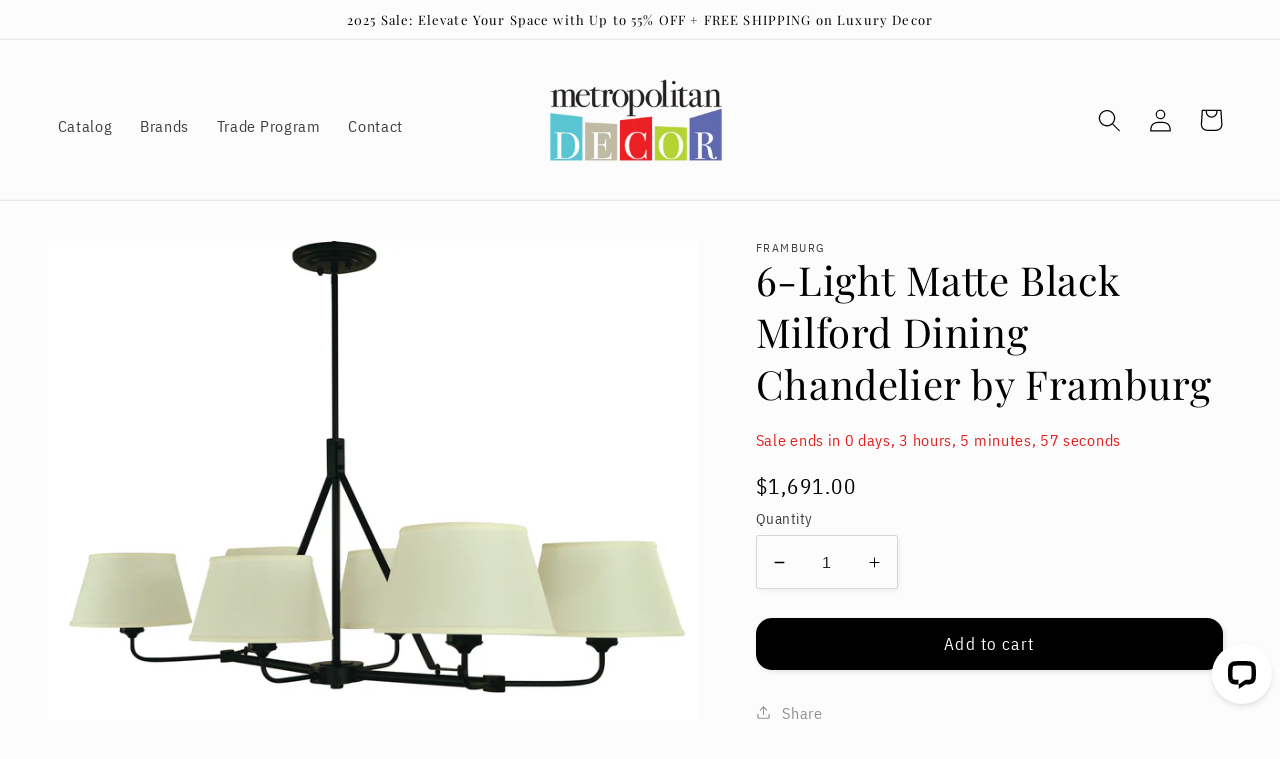

--- FILE ---
content_type: text/css;charset=UTF-8
request_url: https://secure.apps.shappify.com/apps/discount/discount-sales-clock-css.php?shop=metropolitandecor.myshopify.com
body_size: 16
content:
/* CSS for metropolitandecor.myshopify.com */#shappify_count_down{padding:5px;color:#FFFFFF;background-color:#FF0000;}

--- FILE ---
content_type: application/javascript; charset=UTF-8
request_url: https://api.livechatinc.com/v3.6/customer/action/get_dynamic_configuration?x-region=us-south1&license_id=10712747&client_id=c5e4f61e1a6c3b1521b541bc5c5a2ac5&url=https%3A%2F%2Fmetropolitandecor.com%2Fproducts%2F6-light-matte-black-milford-dining-chandelier-f-5706-mblack-framburg&channel_type=code&jsonp=__8kyyaxyngnt
body_size: 238
content:
__8kyyaxyngnt({"organization_id":"7a941307-786f-478f-98c9-c3823c1b5dbb","livechat_active":true,"livechat":{"group_id":1,"client_limit_exceeded":false,"domain_allowed":true,"online_group_ids":[0,1,3,5,6],"config_version":"2765.0.3.2999.53.60.28.10.3.167.3.29.2","localization_version":"6bb83031e4f97736cbbada081b074fb6_8d5dc0cf9ce4d715b5e46e19d9d05ced","language":"en"},"default_widget":"livechat"});

--- FILE ---
content_type: text/plain; charset=utf-8
request_url: https://d-ipv6.mmapiws.com/ant_squire
body_size: 155
content:
metropolitandecor.com;019c091d-97e8-7ddd-8357-d32a2fea4dfb:32e0b2d751ea12c1b5f93c0ee0df9cb87b322d97

--- FILE ---
content_type: application/javascript
request_url: https://secure.apps.shappify.com/apps/discount/discount-sales-clock-js.php?shop=metropolitandecor.myshopify.com
body_size: 686
content:
/* JS for metropolitandecor.myshopify.com  January 29, 2026 01:37:17*/
ShappifyToday = new Date('January 29, 2026 01:37:17');
shappify_count_down_el = document.getElementById("shappify_count_down");

shappify_sale_over_label = "Sale is over";
shappify_sale_ends_in_label = "Sale ends in";
shappify_day_label = "day";
shappify_days_label = "days";
shappify_hour_label = "hour";
shappify_hours_label = "hours";
shappify_minute_label = "minute";
shappify_minutes_label = "minutes";
shappify_second_label = "second";
shappify_seconds_label = "seconds";

if(typeof shappify_overwrite_sales_clock_text == 'function')
{
    shappify_overwrite_sales_clock_text();
}

ShappCountdown();
setInterval("ShappCountdown()",1000);

function ShappCountdown(){
var day_label = shappify_day_label, hour_label =  shappify_hour_label, minute_label = shappify_minute_label, second_label=shappify_second_label;
var days = 0;var hours = 0;var minutes = 0;var seconds = 0; 
var difference = 0; 

difference = ShappifySaleEnds - ShappifyToday; 
days = Math.floor(difference/(1000*60*60*24));

difference = difference - (days * 1000*60*60*24);
hours = Math.floor(difference/(1000*60*60));

difference = difference - (hours * 1000*60*60);
minutes = Math.floor(difference/(1000*60));

difference = difference - (minutes * 1000*60);
seconds = Math.floor(difference/(1000));

if(days != 1) day_label = shappify_days_label;
if(hours != 1) hour_label = shappify_hours_label;
if(minutes != 1) minute_label = shappify_minutes_label;
if(seconds != 1) second_label = shappify_seconds_label;

if(days<0){
shappify_count_down_el.innerHTML = shappify_sale_over_label
}
if(days>=0)  {
shappify_count_down_el.innerHTML = shappify_sale_ends_in_label + 
" " + days +" "+ day_label +
", "+ hours +" " +hour_label +
", "+ minutes +" " +minute_label +
", "+ seconds +" " +second_label 
}

ShappifyToday.setSeconds(ShappifyToday.getSeconds() + 1);

}